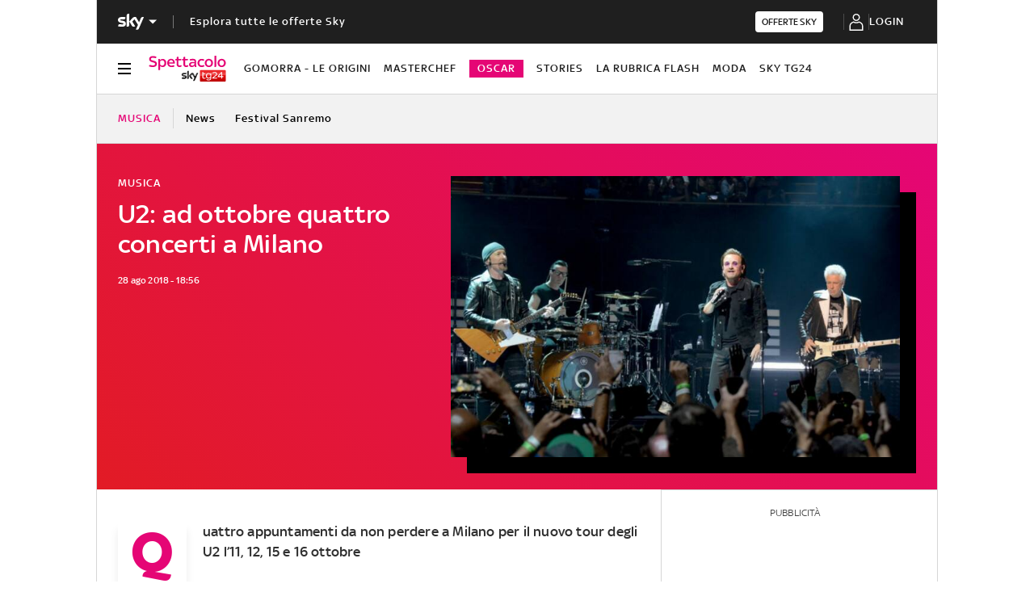

--- FILE ---
content_type: application/javascript
request_url: https://static.sky.it/libs/sky-aem-frontend/clientlibs/dp_base/1.3.251/js/resources/6355.js
body_size: 4689
content:
(self.webpackChunkita_editorial_ds=self.webpackChunkita_editorial_ds||[]).push([[6355],{267(e,t){t.A={"global.advertisement":"pubblicit\xe0","global.cancel":"Annulla","global.confirm":"Conferma","global.continue":"Continua","global.video":"Video","audio.listen.text":"ascolta articolo","audio.player.not.active":"player non attivo","bannerPrivacy.confirmText":"OK","bannerPrivacy.text":"Se prosegui con la navigazione o clicchi OK acconsenti all'uso da parte di Sky dei cookie tecnici, analitici, di profilazione di prima e terza parte, che sono usati per capire i contenuti che ti interessano e inviarti pubblicit\xe0 in linea con le tue preferenze. Se vuoi saperne di pi\xf9 sui cookie e su come puoi disattivarli leggi ","bannerPrivacy.text2":"la nostra Cookie Policy. Per leggere l'Informativa Privacy clicca ","bannerPrivacy.textClickHere":"qui","socials.facebook":"Facebook","socials.twitter":"Twitter","socials.whatsapp":"Whatsapp","socials.telegram":"Telegram","socials.copy":"Copia link","social.share":"Condividi","social.copied.link":"Link copiato","video.player.share.on.twitter":"Condividi su Twitter","video.playlist.error":"spiacenti si \xe8 verificato un errore","video.playlist.next.video":"Prossimo video","wpn.unsubscribe.title":"Revoca l'iscrizione alle notifiche","wpn.confirm.dialog.title":"Arriva sempre primo","wpn.confirm.dialog.accept":"ACCETTA","wpn.confirm.dialog.cancel":"Forse dopo","wpn.sport.confirm.dialog.description":"Ricevi live da <strong>SkySport</strong> tutte le <strong>breaking news</strong>, le notizie sulla tua <strong>squadra del cuore</strong> e sui tuoi <strong>sport preferiti</strong>. Per accettare le notifiche devi dare il consenso.","wpn.entertainment.confirm.dialog.description":"Ricevi live da <strong>Sky TG24</strong> tutte le news dal<strong>mondo dello spettacolo</strong>. Per accettarele notifiche devi dare il consenso.","wpn.tg24.confirm.dialog.description":"Ricevi live da <strong>Sky TG24</strong> le breaking neews sui <strong>principali eventi</strong>Per accettare le notifiche devi dare il consenso.","wpn.confirm.dialog.success.title":"Hai impostato correttamente le tue notifiche","wpn.preferences.dialog.title":"Scegli quali notifiche ricevere","wpn.preferences.unsub.dialog.title":"Sei sicuro di non volere ricevere pi\xf9 le notifiche?","wpn.preferences.unsub.dialog.confirm":"S\xec, sono sicuro","wpn.preferences.unsub.dialog.cancel":"Ho cambiato idea","wpn.preferences.unsub.success.dialog.title":"Ti sei disiscritto correttamente!","wpn.preferences.dialog.latestNews-v1.select.box.message":"Ricevi le breaking news di Sky TG24","wpn.preferences.dialog.latestNews-v2.select.box.message":"Resta sempre aggiornato. Ricevi anche le breaking news di Sky TG24.","wpn.preferences.dialog.entertainment-v1.select.box.message":"Sei appassionato di Spettacolo? Ricevi le ultime notizie di cinema, TV, musica, moda.","wpn.preferences.dialog.entertainment-v2.select.box.message":"Ricevi le ultime notizie di cinema, TV, musica, moda.","mysport.confirm.label":"conferma sport","myteam.confirm.label":"conferma squadra","newsletters.confirm.label":"invia richiesta","newsletters.subscription.pending.label":"Richiesta attivazione presa in carico.","newsletters.unsubscription.pending.label":"Richiesta disattivazione presa in carico.","mylocalnews.confirm.label":"conferma regione","mysport.confirm.message":"Hai selezionato <b>%s</b> sport","myteam.confirm.message":"Hai selezionato <b>%s</b> squadra","mylocalnews.confirm.message":"Hai selezionato <b>%s</b> regioni","tabs.premium":"insider","tabs.personalize":"area personale","status.notification.message.WPN":"Hai impostato correttamente le tue notifiche","status.notification.message.set.myteam":"Hai impostato correttamente la tua squadra","status.notification.message.set.mysport":"Hai impostato correttamente i tuoi sport","status.notification.message.set.mylocalnews":"Hai impostato correttamente le tue local news","status.notification.message.set.newsletters.success":"Abbiamo preso in carico la tua richiesta. Torna pi\xf9 tardi per avere aggiornamenti.","status.notification.message.set.newsletters.failure":"Qualcosa \xe8 andato storto. Riprova pi\xf9 tardi.","status.notification.message.remove.myteam":"Hai cancellato correttamente la tua squadra","status.notification.message.remove.mysport":"Hai cancellato correttamente il tuo sport","status.notification.message.remove.mylocalnews":"Hai cancellato correttamente le tue local news","status.notification.message.remove.WPN":"Hai cancellato correttamente le tue notifiche. Potrai impostarle nuovamente in qualsiasi momento.","contents.dropdown.option.go.to.section":"Vai alla sezione","contents.dropdown.option.edit.parselyMyTeam":"Modifica squadra","contents.dropdown.option.edit.parselyMySport":"Modifica sport","contents.dropdown.option.edit.parselyMyLocalNews":"Modifica regione","premium.title1":"Sky Sport Insider","premium.title2":"Sky TG24 Insider","premium.description1":"Gestisci il piano di sottoscrizione.","premium.description2":"Il nuovo spazio editoriale di approfondimento esclusivo: storie inedite, retroscena e opinioni raccontati dalle firme pi\xf9 prestigiose e dai grandi campioni della squadra di Sky Sport. <br><br> Sei interessato?","premium.description3":'Per maggiori informazioni sul tuo piano <a href="https://assistenza.sky.it/abbonamento/faq-sky-insider" target="_blank">consulta le FAQ</a>.',"premium.description4":"Il nuovo spazio editoriale di approfondimento esclusivo firmato Sky: notizie di attualit\xe0, opinioni e punti di vista autorevoli, raccontati da giornalisti ed esperti del settore. <br><br> Sei interessato?","premium.description5":"Il nuovo spazio editoriale di approfondimento esclusivo firmato Sky: notizie di attualit\xe0, opinioni e punti di vista autorevoli, raccontati da giornalisti ed esperti del settore. <br><br> Sky TG24 Insider \xe8 offerto da Sky Extra. Sei interessato?","premium.description6":"Il nuovo spazio editoriale di approfondimento esclusivo: storie inedite, retroscena e opinioni raccontati dalle firme pi\xf9 prestigiose e dai grandi campioni della squadra di Sky Sport. <br><br> Sky Sport Insider \xe8 offerto da Sky Extra. Sei interessato?","loginbar.login":"login","loginbar.logout":"logout","videocardinline.is.playing":"in riproduzione","disclaimer.preroll":"Il video inizier\xe0 dopo questo breve annuncio","disclaimer.redirect":"Prossimo video in caricamento","hero.editorial-premium.topic.accordion.open":"Leggi di Pi\xf9","hero.editorial-premium.topic.accordion.close":"Leggi di Meno"}},486(e,t,i){i.d(t,{p(){return getLabel}});const o=i(267).A,getLabel=e=>o[e]?o[e]:"*"+e},859(e,t,i){function b64DecodeUnicode(e){return decodeURIComponent(atob(e).split("").map(e=>"%"+("00"+e.charCodeAt(0).toString(16)).slice(-2)).join(""))}i.d(t,{Q(){return b64DecodeUnicode}})},2495(e,t,i){i.d(t,{S(){return useSubscribe}});var o=i(5994);const useSubscribe=e=>{const[t,i]=(0,o.J0)(e.getValue());return(0,o.vJ)(()=>{const t=e.subscribe(i);return()=>t.unsubscribe()},[]),t}},2621(e,t,i){i.d(t,{EJ(){return truncateText},HT(){return removeTrailingHtmlExtension},UJ(){return getSvgImgSrc},UN(){return getBooleanFromString},p6(){return safeLowerCase},sP(){return safeUpperCase},wJ(){return getLabelText}});var o=i(9283);function safeLowerCase(e){return e&&e.toLowerCase()}function safeUpperCase(e){return e&&e.toUpperCase()}function removeTrailingHtmlExtension(e){return e.replace(/(.*).html$/,"$1")}const getBooleanFromString=e=>"true"===e,truncateText=(e,t=50)=>{let i="";return e.length>t?(i=e.substr(0,t),i=i.substr(0,Math.min(e.length,e.lastIndexOf(" "))),i+"..."):e},getLabelText=e=>{let t="";if(e&&"object"!=typeof e){const i=e.split("-");t=(0,o.$P)()||(0,o.qS)()?i.filter(e=>"sport"!==e).join(" "):i.join(" "),t=(0,o.ej)()||(0,o.TX)()?i.filter(e=>"tg24"!==e).join(" "):i.join(" ")}else t=e.label;return t},getSvgImgSrc=e=>"data:image/svg+xml;base64, "+e},2632(e,t,i){i.d(t,{q(){return getHandlers}});var o=i(6132),a=i(2493),n=(i(486),i(2060)),s=i(6546),r=(i(2139),i(4746)),c=i(5001),l=i(8625);const getHandleShowConfirmModal=e=>()=>{e.setPopupStatus(o.SW.SHOW_CONFIRM_MODAL),a.jU.setPushNotificationInDialogShow(!0),n.s.trackInWeb(s.l4.OPEN),(0,c.Dn)(c.ff.OBJECT_KEY,c.ff.EXPIRATION_DAYS)},getHandleWPNAccept=e=>async t=>{if("granted"!==Notification?.permission&&Notification.requestPermission)try{const i=await Notification.requestPermission();i&&(0,l.Sv)({notificationPermission:i,selectBoxes:t,actions:e})}catch(i){console.error("[WPN] There has been a problem with request permission: "+i.message)}else(0,l.Sv)({notificationPermission:"granted",selectBoxes:t,actions:e});n.s.trackInWeb(s.l4.JOIN)},getHandleConfirmModalCancel=e=>(t,i)=>{(0,l.oO)({selectBoxes:t,actions:e,allUnchecked:i}),e.setPopupStatus(o.SW.NOTHING_IS_SHOWN),console.error("[WPN] Not subscribed - NOT NOW --\x3e KO")},getHandleConfirmModalClose=e=>(t,i)=>{(0,l.oO)({selectBoxes:t,actions:e,allUnchecked:i}),e.setPopupStatus(o.SW.NOTHING_IS_SHOWN),console.error("[WPN] Not subscribed - CLOSED --\x3e KO_SOFT")},getHandleWPNunsubscribe=e=>()=>{e.setPopupStatus(o.SW.SHOW_PREFERENCES_UNSUBSCRIBE_CONFIRM)},getHandleWPNunsubscribeConfirm=(e,t)=>async()=>{try{await(0,l.c0)(e),t.setPopupStatus(o.SW.SHOW_PREFERENCES_UNSUB_SUCCESS),setTimeout(()=>{t.setPopupStatus(o.SW.NOTHING_IS_SHOWN)},3e3)}catch(i){console.error("[WPN] UA - error trying to optOut: "+i)}},getHandlePreferencesDialogClose=(e,t)=>i=>{(0,l.$t)({sdk:e,selectBoxes:i,actions:t}),t.setPopupStatus(o.SW.NOTHING_IS_SHOWN)},getHandleGenericDialogClose=e=>()=>{e.setPopupStatus(o.SW.NOTHING_IS_SHOWN)},getHandlePreferencesDialogConfirm=(e,t)=>async(i,a)=>{try{await(0,l._3)({sdk:e,selectBoxes:i,selectedOptions:a}),t.setPopupStatus(o.SW.SHOW_CONFIRM_MODAL_SUCCESS),setTimeout(()=>{t.setPopupStatus(o.SW.NOTHING_IS_SHOWN)},3e3);const r={category:(0,l.rH)(i,a),name:(0,l.lE)(i,a)};n.s.trackInWeb(s.l4.EDIT,r)}catch(r){console.error(r)}},getHandleWPNEditClick=(e,t)=>i=>{n.s.trackInWeb(s.l4.ICONA),(0,r.closeBurgerMenu)(),e?.channel?.optedIn||(0,l.oO)({selectBoxes:i,actions:t}),"granted"===Notification?.permission?t.setPopupStatus(o.SW.SHOW_PREFERENCES_POPUP):(t.setPopupStatus(o.SW.SHOW_CONFIRM_MODAL),n.s.trackInWeb(s.l4.OPEN))},getHandleOptionClick=(e,t)=>(i,o)=>{const a=e.selectedOptions[i];let n;n=a?.length?a.includes(o.value)?a.filter(e=>e!==o.value):[...a,o.value]:[o.value],t.setSelectedOptions(i,n)},getHandleSwitchClick=e=>(t,i)=>{const o=i?[]:t.options.map(e=>e.value);e.setSelectedOptions(t.boxName,o)},getHandlers=({state:e,actions:t})=>({handleShowConfirmModal:getHandleShowConfirmModal(t),handleWPNAccept:getHandleWPNAccept(t),handleConfirmModalCancel:getHandleConfirmModalCancel(t),handleConfirmModalClose:getHandleConfirmModalClose(t),handleWPNunsubscribe:getHandleWPNunsubscribe(t),handleWPNunsubscribeConfirm:getHandleWPNunsubscribeConfirm(e.sdk,t),handlePreferencesDialogClose:getHandlePreferencesDialogClose(e.sdk,t),handlePreferencesDialogConfirm:getHandlePreferencesDialogConfirm(e.sdk,t),handleGenericDialogClose:getHandleGenericDialogClose(t),handleWPNEditClick:getHandleWPNEditClick(e.sdk,t),handleOptionClick:getHandleOptionClick(e,t),handleSwitchClick:getHandleSwitchClick(t)})},6132(e,t,i){i.d(t,{OL(){return getActionTypes},SW(){return a},ko(){return getActions}});var o=i(8025);const a=Object.freeze({NOTHING_IS_SHOWN:"NOTHING_IS_SHOWN",SHOW_CONFIRM_MODAL:"SHOW_CONFIRM_MODAL",SHOW_CONFIRM_MODAL_SUCCESS:"SHOW_CONFIRM_MODAL_SUCCESS",SHOW_PREFERENCES_POPUP:"SHOW_PREFERENCES_POPUP",SHOW_PREFERENCES_UNSUBSCRIBE_CONFIRM:"SHOW_PREFERENCES_UNSUBSCRIBE_CONFIRM",SHOW_PREFERENCES_UNSUB_SUCCESS:"SHOW_PREFERENCES_UNSUB_SUCCESS"}),getActionTypes=e=>({SET_STATUS:e+"_SET_STATUS",SET_SELECTED_OPTIONS:e+"_SET_SELECTED_OPTIONS",SET_SDK:e+"_SET_SDK",SET_IS_LOADING:e+"_SET_IS_LOADING"}),getActions=e=>({setPopupStatus(t){o.f.next({type:getActionTypes(e).SET_STATUS,payload:{popupStatus:t}})},setSelectedOptions(t,i){o.f.next({type:getActionTypes(e).SET_SELECTED_OPTIONS,payload:{selectBoxName:t,selectedOptions:i}})},setSdk(t){o.f.next({type:getActionTypes(e).SET_SDK,payload:{sdk:t}})},setIsLoading(t){o.f.next({type:getActionTypes(e).SET_IS_LOADING,payload:{isLoading:t}})}})},8625(e,t,i){i.d(t,{$t(){return setOptionsFromSdk},Sv(){return showPreferencesDialog},_3(){return setOptionsToSdk},c0(){return optOut},lE(){return getAnalyticsTopics},oO(){return initDefaultOptions},rH(){return getAnalyticsCategories}});var o=i(6132),a=i(9191),n=i(5001);const initDefaultOptions=({selectBoxes:e,actions:t,allUnchecked:i=!1})=>{const o={};e?.forEach(e=>{const a=i?[]:e.options.filter(e=>e.defaultChecked).map(e=>e.value);o[e.boxName]=a,t.setSelectedOptions(e.boxName,a)})},showPreferencesDialog=({notificationPermission:e,selectBoxes:t,actions:i})=>{"granted"===e?(initDefaultOptions({selectBoxes:t,actions:i}),i.setPopupStatus(o.SW.SHOW_PREFERENCES_POPUP)):"denied"===e&&i.setPopupStatus(o.SW.NOTHING_IS_SHOWN)},optOut=async e=>{if(!await(e?.channel?.optOut()))throw Error("UA Optout call failed");(0,n.Kg)({key:n.zG.OBJECT_KEY,name:n.zG.UNSUBSCRIBED.NAME,expirationDays:n.zG.UNSUBSCRIBED.EXPIRATION_DAYS}),(0,n.Kg)({key:n.sT.OBJECT_KEY,name:n.sT.UNSUBSCRIBED.NAME})},setOptionsFromSdk=({sdk:e,selectBoxes:t,actions:i})=>{t?.forEach(t=>{const o=t.options.map(e=>e.value).filter(t=>e?.channel?.tags.has(t));i.setSelectedOptions(t.boxName,o)})},setOptionsToSdk=async({sdk:e,selectBoxes:t,selectedOptions:i})=>{(e=>{e?.channel?.tags?.list?.device?.forEach(t=>{e.channel.tags.remove(t)})})(e);try{e?.channel?.optedIn||(await(e?.register()),(0,n.Kg)({key:n.sT.OBJECT_KEY,name:n.sT.SUBSCRIBED.NAME})),(0,a.jJ)(t=>{(0,a.jJ)(t=>e?.channel?.tags?.add(t))(i[t.boxName])})(t)}catch(o){throw Error("[WPN] [UA register] There has been a problem with push notification: ",o?.message||o)}},getAnalyticsCategories=(e,t)=>Object.keys(t).filter(e=>!!t[e].length).map(t=>e.filter(e=>e.boxName===t)[0]?.analyticsCategory).join("|"),getAnalyticsTopics=(e,t)=>Object.entries(t).map(([t,i])=>i.map(i=>{const o=e.filter(e=>e.boxName===t)[0]?.options.filter(e=>e.value===i)[0]?.analyticsTopic;return o})).reduce((e,t)=>[...e,...t],[]).filter(e=>!!e).join("|")},9902(e,t,i){i.d(t,{j7(){return l},dr(){return c},ko(){return o.ko},Cj(){return getInitialState},Px(){return getReducer}});var o=i(6132);const getReducer=e=>t=>({[(0,o.OL)(e).SET_STATUS](){return{popupStatus:t.payload.popupStatus}},[(0,o.OL)(e).SET_SELECTED_OPTIONS](e){return{selectedOptions:{...e.selectedOptions,[t.payload.selectBoxName]:t.payload.selectedOptions}}},[(0,o.OL)(e).SET_SDK](){return{sdk:t.payload.sdk}},[(0,o.OL)(e).SET_IS_LOADING](){return{isLoading:t.payload.isLoading}}}),getInitialState=()=>({error:null,selectedOptions:{},popupStatus:o.SW.NOTHING_IS_SHOWN,sdk:void 0,isLoading:!1});var a=i(2465);const n="AUTO_PUSH_NOTIFICATIONS",s=getInitialState(),r=getReducer(n),c=(0,a.y)({initialState:s,reducer:r,name:"autoPushNotificationsStore"}),l=(0,o.ko)(n)}}]);
//# sourceMappingURL=6355.js.map

--- FILE ---
content_type: application/x-javascript;charset=utf-8
request_url: https://smetrics.sky.it/id?d_visid_ver=5.5.0&d_fieldgroup=A&mcorgid=1A124673527853290A490D45%40AdobeOrg&mid=54062908361522586974374181619722010397&ts=1769715926083
body_size: -37
content:
{"mid":"54062908361522586974374181619722010397"}